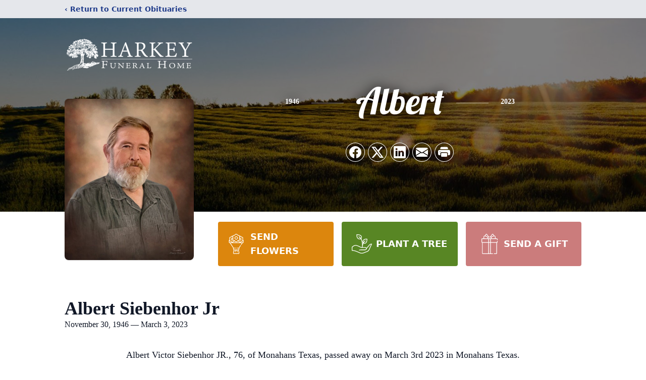

--- FILE ---
content_type: text/html; charset=utf-8
request_url: https://www.google.com/recaptcha/enterprise/anchor?ar=1&k=6LePCtgmAAAAAI1_yaC8AxL9HfVQ_9-8ycFbZdhZ&co=aHR0cHM6Ly93d3cuaGFya2V5ZnVuZXJhbHMuY29tOjQ0Mw..&hl=en&type=image&v=PoyoqOPhxBO7pBk68S4YbpHZ&theme=light&size=invisible&badge=bottomright&anchor-ms=20000&execute-ms=30000&cb=p3wghr4twbmk
body_size: 48714
content:
<!DOCTYPE HTML><html dir="ltr" lang="en"><head><meta http-equiv="Content-Type" content="text/html; charset=UTF-8">
<meta http-equiv="X-UA-Compatible" content="IE=edge">
<title>reCAPTCHA</title>
<style type="text/css">
/* cyrillic-ext */
@font-face {
  font-family: 'Roboto';
  font-style: normal;
  font-weight: 400;
  font-stretch: 100%;
  src: url(//fonts.gstatic.com/s/roboto/v48/KFO7CnqEu92Fr1ME7kSn66aGLdTylUAMa3GUBHMdazTgWw.woff2) format('woff2');
  unicode-range: U+0460-052F, U+1C80-1C8A, U+20B4, U+2DE0-2DFF, U+A640-A69F, U+FE2E-FE2F;
}
/* cyrillic */
@font-face {
  font-family: 'Roboto';
  font-style: normal;
  font-weight: 400;
  font-stretch: 100%;
  src: url(//fonts.gstatic.com/s/roboto/v48/KFO7CnqEu92Fr1ME7kSn66aGLdTylUAMa3iUBHMdazTgWw.woff2) format('woff2');
  unicode-range: U+0301, U+0400-045F, U+0490-0491, U+04B0-04B1, U+2116;
}
/* greek-ext */
@font-face {
  font-family: 'Roboto';
  font-style: normal;
  font-weight: 400;
  font-stretch: 100%;
  src: url(//fonts.gstatic.com/s/roboto/v48/KFO7CnqEu92Fr1ME7kSn66aGLdTylUAMa3CUBHMdazTgWw.woff2) format('woff2');
  unicode-range: U+1F00-1FFF;
}
/* greek */
@font-face {
  font-family: 'Roboto';
  font-style: normal;
  font-weight: 400;
  font-stretch: 100%;
  src: url(//fonts.gstatic.com/s/roboto/v48/KFO7CnqEu92Fr1ME7kSn66aGLdTylUAMa3-UBHMdazTgWw.woff2) format('woff2');
  unicode-range: U+0370-0377, U+037A-037F, U+0384-038A, U+038C, U+038E-03A1, U+03A3-03FF;
}
/* math */
@font-face {
  font-family: 'Roboto';
  font-style: normal;
  font-weight: 400;
  font-stretch: 100%;
  src: url(//fonts.gstatic.com/s/roboto/v48/KFO7CnqEu92Fr1ME7kSn66aGLdTylUAMawCUBHMdazTgWw.woff2) format('woff2');
  unicode-range: U+0302-0303, U+0305, U+0307-0308, U+0310, U+0312, U+0315, U+031A, U+0326-0327, U+032C, U+032F-0330, U+0332-0333, U+0338, U+033A, U+0346, U+034D, U+0391-03A1, U+03A3-03A9, U+03B1-03C9, U+03D1, U+03D5-03D6, U+03F0-03F1, U+03F4-03F5, U+2016-2017, U+2034-2038, U+203C, U+2040, U+2043, U+2047, U+2050, U+2057, U+205F, U+2070-2071, U+2074-208E, U+2090-209C, U+20D0-20DC, U+20E1, U+20E5-20EF, U+2100-2112, U+2114-2115, U+2117-2121, U+2123-214F, U+2190, U+2192, U+2194-21AE, U+21B0-21E5, U+21F1-21F2, U+21F4-2211, U+2213-2214, U+2216-22FF, U+2308-230B, U+2310, U+2319, U+231C-2321, U+2336-237A, U+237C, U+2395, U+239B-23B7, U+23D0, U+23DC-23E1, U+2474-2475, U+25AF, U+25B3, U+25B7, U+25BD, U+25C1, U+25CA, U+25CC, U+25FB, U+266D-266F, U+27C0-27FF, U+2900-2AFF, U+2B0E-2B11, U+2B30-2B4C, U+2BFE, U+3030, U+FF5B, U+FF5D, U+1D400-1D7FF, U+1EE00-1EEFF;
}
/* symbols */
@font-face {
  font-family: 'Roboto';
  font-style: normal;
  font-weight: 400;
  font-stretch: 100%;
  src: url(//fonts.gstatic.com/s/roboto/v48/KFO7CnqEu92Fr1ME7kSn66aGLdTylUAMaxKUBHMdazTgWw.woff2) format('woff2');
  unicode-range: U+0001-000C, U+000E-001F, U+007F-009F, U+20DD-20E0, U+20E2-20E4, U+2150-218F, U+2190, U+2192, U+2194-2199, U+21AF, U+21E6-21F0, U+21F3, U+2218-2219, U+2299, U+22C4-22C6, U+2300-243F, U+2440-244A, U+2460-24FF, U+25A0-27BF, U+2800-28FF, U+2921-2922, U+2981, U+29BF, U+29EB, U+2B00-2BFF, U+4DC0-4DFF, U+FFF9-FFFB, U+10140-1018E, U+10190-1019C, U+101A0, U+101D0-101FD, U+102E0-102FB, U+10E60-10E7E, U+1D2C0-1D2D3, U+1D2E0-1D37F, U+1F000-1F0FF, U+1F100-1F1AD, U+1F1E6-1F1FF, U+1F30D-1F30F, U+1F315, U+1F31C, U+1F31E, U+1F320-1F32C, U+1F336, U+1F378, U+1F37D, U+1F382, U+1F393-1F39F, U+1F3A7-1F3A8, U+1F3AC-1F3AF, U+1F3C2, U+1F3C4-1F3C6, U+1F3CA-1F3CE, U+1F3D4-1F3E0, U+1F3ED, U+1F3F1-1F3F3, U+1F3F5-1F3F7, U+1F408, U+1F415, U+1F41F, U+1F426, U+1F43F, U+1F441-1F442, U+1F444, U+1F446-1F449, U+1F44C-1F44E, U+1F453, U+1F46A, U+1F47D, U+1F4A3, U+1F4B0, U+1F4B3, U+1F4B9, U+1F4BB, U+1F4BF, U+1F4C8-1F4CB, U+1F4D6, U+1F4DA, U+1F4DF, U+1F4E3-1F4E6, U+1F4EA-1F4ED, U+1F4F7, U+1F4F9-1F4FB, U+1F4FD-1F4FE, U+1F503, U+1F507-1F50B, U+1F50D, U+1F512-1F513, U+1F53E-1F54A, U+1F54F-1F5FA, U+1F610, U+1F650-1F67F, U+1F687, U+1F68D, U+1F691, U+1F694, U+1F698, U+1F6AD, U+1F6B2, U+1F6B9-1F6BA, U+1F6BC, U+1F6C6-1F6CF, U+1F6D3-1F6D7, U+1F6E0-1F6EA, U+1F6F0-1F6F3, U+1F6F7-1F6FC, U+1F700-1F7FF, U+1F800-1F80B, U+1F810-1F847, U+1F850-1F859, U+1F860-1F887, U+1F890-1F8AD, U+1F8B0-1F8BB, U+1F8C0-1F8C1, U+1F900-1F90B, U+1F93B, U+1F946, U+1F984, U+1F996, U+1F9E9, U+1FA00-1FA6F, U+1FA70-1FA7C, U+1FA80-1FA89, U+1FA8F-1FAC6, U+1FACE-1FADC, U+1FADF-1FAE9, U+1FAF0-1FAF8, U+1FB00-1FBFF;
}
/* vietnamese */
@font-face {
  font-family: 'Roboto';
  font-style: normal;
  font-weight: 400;
  font-stretch: 100%;
  src: url(//fonts.gstatic.com/s/roboto/v48/KFO7CnqEu92Fr1ME7kSn66aGLdTylUAMa3OUBHMdazTgWw.woff2) format('woff2');
  unicode-range: U+0102-0103, U+0110-0111, U+0128-0129, U+0168-0169, U+01A0-01A1, U+01AF-01B0, U+0300-0301, U+0303-0304, U+0308-0309, U+0323, U+0329, U+1EA0-1EF9, U+20AB;
}
/* latin-ext */
@font-face {
  font-family: 'Roboto';
  font-style: normal;
  font-weight: 400;
  font-stretch: 100%;
  src: url(//fonts.gstatic.com/s/roboto/v48/KFO7CnqEu92Fr1ME7kSn66aGLdTylUAMa3KUBHMdazTgWw.woff2) format('woff2');
  unicode-range: U+0100-02BA, U+02BD-02C5, U+02C7-02CC, U+02CE-02D7, U+02DD-02FF, U+0304, U+0308, U+0329, U+1D00-1DBF, U+1E00-1E9F, U+1EF2-1EFF, U+2020, U+20A0-20AB, U+20AD-20C0, U+2113, U+2C60-2C7F, U+A720-A7FF;
}
/* latin */
@font-face {
  font-family: 'Roboto';
  font-style: normal;
  font-weight: 400;
  font-stretch: 100%;
  src: url(//fonts.gstatic.com/s/roboto/v48/KFO7CnqEu92Fr1ME7kSn66aGLdTylUAMa3yUBHMdazQ.woff2) format('woff2');
  unicode-range: U+0000-00FF, U+0131, U+0152-0153, U+02BB-02BC, U+02C6, U+02DA, U+02DC, U+0304, U+0308, U+0329, U+2000-206F, U+20AC, U+2122, U+2191, U+2193, U+2212, U+2215, U+FEFF, U+FFFD;
}
/* cyrillic-ext */
@font-face {
  font-family: 'Roboto';
  font-style: normal;
  font-weight: 500;
  font-stretch: 100%;
  src: url(//fonts.gstatic.com/s/roboto/v48/KFO7CnqEu92Fr1ME7kSn66aGLdTylUAMa3GUBHMdazTgWw.woff2) format('woff2');
  unicode-range: U+0460-052F, U+1C80-1C8A, U+20B4, U+2DE0-2DFF, U+A640-A69F, U+FE2E-FE2F;
}
/* cyrillic */
@font-face {
  font-family: 'Roboto';
  font-style: normal;
  font-weight: 500;
  font-stretch: 100%;
  src: url(//fonts.gstatic.com/s/roboto/v48/KFO7CnqEu92Fr1ME7kSn66aGLdTylUAMa3iUBHMdazTgWw.woff2) format('woff2');
  unicode-range: U+0301, U+0400-045F, U+0490-0491, U+04B0-04B1, U+2116;
}
/* greek-ext */
@font-face {
  font-family: 'Roboto';
  font-style: normal;
  font-weight: 500;
  font-stretch: 100%;
  src: url(//fonts.gstatic.com/s/roboto/v48/KFO7CnqEu92Fr1ME7kSn66aGLdTylUAMa3CUBHMdazTgWw.woff2) format('woff2');
  unicode-range: U+1F00-1FFF;
}
/* greek */
@font-face {
  font-family: 'Roboto';
  font-style: normal;
  font-weight: 500;
  font-stretch: 100%;
  src: url(//fonts.gstatic.com/s/roboto/v48/KFO7CnqEu92Fr1ME7kSn66aGLdTylUAMa3-UBHMdazTgWw.woff2) format('woff2');
  unicode-range: U+0370-0377, U+037A-037F, U+0384-038A, U+038C, U+038E-03A1, U+03A3-03FF;
}
/* math */
@font-face {
  font-family: 'Roboto';
  font-style: normal;
  font-weight: 500;
  font-stretch: 100%;
  src: url(//fonts.gstatic.com/s/roboto/v48/KFO7CnqEu92Fr1ME7kSn66aGLdTylUAMawCUBHMdazTgWw.woff2) format('woff2');
  unicode-range: U+0302-0303, U+0305, U+0307-0308, U+0310, U+0312, U+0315, U+031A, U+0326-0327, U+032C, U+032F-0330, U+0332-0333, U+0338, U+033A, U+0346, U+034D, U+0391-03A1, U+03A3-03A9, U+03B1-03C9, U+03D1, U+03D5-03D6, U+03F0-03F1, U+03F4-03F5, U+2016-2017, U+2034-2038, U+203C, U+2040, U+2043, U+2047, U+2050, U+2057, U+205F, U+2070-2071, U+2074-208E, U+2090-209C, U+20D0-20DC, U+20E1, U+20E5-20EF, U+2100-2112, U+2114-2115, U+2117-2121, U+2123-214F, U+2190, U+2192, U+2194-21AE, U+21B0-21E5, U+21F1-21F2, U+21F4-2211, U+2213-2214, U+2216-22FF, U+2308-230B, U+2310, U+2319, U+231C-2321, U+2336-237A, U+237C, U+2395, U+239B-23B7, U+23D0, U+23DC-23E1, U+2474-2475, U+25AF, U+25B3, U+25B7, U+25BD, U+25C1, U+25CA, U+25CC, U+25FB, U+266D-266F, U+27C0-27FF, U+2900-2AFF, U+2B0E-2B11, U+2B30-2B4C, U+2BFE, U+3030, U+FF5B, U+FF5D, U+1D400-1D7FF, U+1EE00-1EEFF;
}
/* symbols */
@font-face {
  font-family: 'Roboto';
  font-style: normal;
  font-weight: 500;
  font-stretch: 100%;
  src: url(//fonts.gstatic.com/s/roboto/v48/KFO7CnqEu92Fr1ME7kSn66aGLdTylUAMaxKUBHMdazTgWw.woff2) format('woff2');
  unicode-range: U+0001-000C, U+000E-001F, U+007F-009F, U+20DD-20E0, U+20E2-20E4, U+2150-218F, U+2190, U+2192, U+2194-2199, U+21AF, U+21E6-21F0, U+21F3, U+2218-2219, U+2299, U+22C4-22C6, U+2300-243F, U+2440-244A, U+2460-24FF, U+25A0-27BF, U+2800-28FF, U+2921-2922, U+2981, U+29BF, U+29EB, U+2B00-2BFF, U+4DC0-4DFF, U+FFF9-FFFB, U+10140-1018E, U+10190-1019C, U+101A0, U+101D0-101FD, U+102E0-102FB, U+10E60-10E7E, U+1D2C0-1D2D3, U+1D2E0-1D37F, U+1F000-1F0FF, U+1F100-1F1AD, U+1F1E6-1F1FF, U+1F30D-1F30F, U+1F315, U+1F31C, U+1F31E, U+1F320-1F32C, U+1F336, U+1F378, U+1F37D, U+1F382, U+1F393-1F39F, U+1F3A7-1F3A8, U+1F3AC-1F3AF, U+1F3C2, U+1F3C4-1F3C6, U+1F3CA-1F3CE, U+1F3D4-1F3E0, U+1F3ED, U+1F3F1-1F3F3, U+1F3F5-1F3F7, U+1F408, U+1F415, U+1F41F, U+1F426, U+1F43F, U+1F441-1F442, U+1F444, U+1F446-1F449, U+1F44C-1F44E, U+1F453, U+1F46A, U+1F47D, U+1F4A3, U+1F4B0, U+1F4B3, U+1F4B9, U+1F4BB, U+1F4BF, U+1F4C8-1F4CB, U+1F4D6, U+1F4DA, U+1F4DF, U+1F4E3-1F4E6, U+1F4EA-1F4ED, U+1F4F7, U+1F4F9-1F4FB, U+1F4FD-1F4FE, U+1F503, U+1F507-1F50B, U+1F50D, U+1F512-1F513, U+1F53E-1F54A, U+1F54F-1F5FA, U+1F610, U+1F650-1F67F, U+1F687, U+1F68D, U+1F691, U+1F694, U+1F698, U+1F6AD, U+1F6B2, U+1F6B9-1F6BA, U+1F6BC, U+1F6C6-1F6CF, U+1F6D3-1F6D7, U+1F6E0-1F6EA, U+1F6F0-1F6F3, U+1F6F7-1F6FC, U+1F700-1F7FF, U+1F800-1F80B, U+1F810-1F847, U+1F850-1F859, U+1F860-1F887, U+1F890-1F8AD, U+1F8B0-1F8BB, U+1F8C0-1F8C1, U+1F900-1F90B, U+1F93B, U+1F946, U+1F984, U+1F996, U+1F9E9, U+1FA00-1FA6F, U+1FA70-1FA7C, U+1FA80-1FA89, U+1FA8F-1FAC6, U+1FACE-1FADC, U+1FADF-1FAE9, U+1FAF0-1FAF8, U+1FB00-1FBFF;
}
/* vietnamese */
@font-face {
  font-family: 'Roboto';
  font-style: normal;
  font-weight: 500;
  font-stretch: 100%;
  src: url(//fonts.gstatic.com/s/roboto/v48/KFO7CnqEu92Fr1ME7kSn66aGLdTylUAMa3OUBHMdazTgWw.woff2) format('woff2');
  unicode-range: U+0102-0103, U+0110-0111, U+0128-0129, U+0168-0169, U+01A0-01A1, U+01AF-01B0, U+0300-0301, U+0303-0304, U+0308-0309, U+0323, U+0329, U+1EA0-1EF9, U+20AB;
}
/* latin-ext */
@font-face {
  font-family: 'Roboto';
  font-style: normal;
  font-weight: 500;
  font-stretch: 100%;
  src: url(//fonts.gstatic.com/s/roboto/v48/KFO7CnqEu92Fr1ME7kSn66aGLdTylUAMa3KUBHMdazTgWw.woff2) format('woff2');
  unicode-range: U+0100-02BA, U+02BD-02C5, U+02C7-02CC, U+02CE-02D7, U+02DD-02FF, U+0304, U+0308, U+0329, U+1D00-1DBF, U+1E00-1E9F, U+1EF2-1EFF, U+2020, U+20A0-20AB, U+20AD-20C0, U+2113, U+2C60-2C7F, U+A720-A7FF;
}
/* latin */
@font-face {
  font-family: 'Roboto';
  font-style: normal;
  font-weight: 500;
  font-stretch: 100%;
  src: url(//fonts.gstatic.com/s/roboto/v48/KFO7CnqEu92Fr1ME7kSn66aGLdTylUAMa3yUBHMdazQ.woff2) format('woff2');
  unicode-range: U+0000-00FF, U+0131, U+0152-0153, U+02BB-02BC, U+02C6, U+02DA, U+02DC, U+0304, U+0308, U+0329, U+2000-206F, U+20AC, U+2122, U+2191, U+2193, U+2212, U+2215, U+FEFF, U+FFFD;
}
/* cyrillic-ext */
@font-face {
  font-family: 'Roboto';
  font-style: normal;
  font-weight: 900;
  font-stretch: 100%;
  src: url(//fonts.gstatic.com/s/roboto/v48/KFO7CnqEu92Fr1ME7kSn66aGLdTylUAMa3GUBHMdazTgWw.woff2) format('woff2');
  unicode-range: U+0460-052F, U+1C80-1C8A, U+20B4, U+2DE0-2DFF, U+A640-A69F, U+FE2E-FE2F;
}
/* cyrillic */
@font-face {
  font-family: 'Roboto';
  font-style: normal;
  font-weight: 900;
  font-stretch: 100%;
  src: url(//fonts.gstatic.com/s/roboto/v48/KFO7CnqEu92Fr1ME7kSn66aGLdTylUAMa3iUBHMdazTgWw.woff2) format('woff2');
  unicode-range: U+0301, U+0400-045F, U+0490-0491, U+04B0-04B1, U+2116;
}
/* greek-ext */
@font-face {
  font-family: 'Roboto';
  font-style: normal;
  font-weight: 900;
  font-stretch: 100%;
  src: url(//fonts.gstatic.com/s/roboto/v48/KFO7CnqEu92Fr1ME7kSn66aGLdTylUAMa3CUBHMdazTgWw.woff2) format('woff2');
  unicode-range: U+1F00-1FFF;
}
/* greek */
@font-face {
  font-family: 'Roboto';
  font-style: normal;
  font-weight: 900;
  font-stretch: 100%;
  src: url(//fonts.gstatic.com/s/roboto/v48/KFO7CnqEu92Fr1ME7kSn66aGLdTylUAMa3-UBHMdazTgWw.woff2) format('woff2');
  unicode-range: U+0370-0377, U+037A-037F, U+0384-038A, U+038C, U+038E-03A1, U+03A3-03FF;
}
/* math */
@font-face {
  font-family: 'Roboto';
  font-style: normal;
  font-weight: 900;
  font-stretch: 100%;
  src: url(//fonts.gstatic.com/s/roboto/v48/KFO7CnqEu92Fr1ME7kSn66aGLdTylUAMawCUBHMdazTgWw.woff2) format('woff2');
  unicode-range: U+0302-0303, U+0305, U+0307-0308, U+0310, U+0312, U+0315, U+031A, U+0326-0327, U+032C, U+032F-0330, U+0332-0333, U+0338, U+033A, U+0346, U+034D, U+0391-03A1, U+03A3-03A9, U+03B1-03C9, U+03D1, U+03D5-03D6, U+03F0-03F1, U+03F4-03F5, U+2016-2017, U+2034-2038, U+203C, U+2040, U+2043, U+2047, U+2050, U+2057, U+205F, U+2070-2071, U+2074-208E, U+2090-209C, U+20D0-20DC, U+20E1, U+20E5-20EF, U+2100-2112, U+2114-2115, U+2117-2121, U+2123-214F, U+2190, U+2192, U+2194-21AE, U+21B0-21E5, U+21F1-21F2, U+21F4-2211, U+2213-2214, U+2216-22FF, U+2308-230B, U+2310, U+2319, U+231C-2321, U+2336-237A, U+237C, U+2395, U+239B-23B7, U+23D0, U+23DC-23E1, U+2474-2475, U+25AF, U+25B3, U+25B7, U+25BD, U+25C1, U+25CA, U+25CC, U+25FB, U+266D-266F, U+27C0-27FF, U+2900-2AFF, U+2B0E-2B11, U+2B30-2B4C, U+2BFE, U+3030, U+FF5B, U+FF5D, U+1D400-1D7FF, U+1EE00-1EEFF;
}
/* symbols */
@font-face {
  font-family: 'Roboto';
  font-style: normal;
  font-weight: 900;
  font-stretch: 100%;
  src: url(//fonts.gstatic.com/s/roboto/v48/KFO7CnqEu92Fr1ME7kSn66aGLdTylUAMaxKUBHMdazTgWw.woff2) format('woff2');
  unicode-range: U+0001-000C, U+000E-001F, U+007F-009F, U+20DD-20E0, U+20E2-20E4, U+2150-218F, U+2190, U+2192, U+2194-2199, U+21AF, U+21E6-21F0, U+21F3, U+2218-2219, U+2299, U+22C4-22C6, U+2300-243F, U+2440-244A, U+2460-24FF, U+25A0-27BF, U+2800-28FF, U+2921-2922, U+2981, U+29BF, U+29EB, U+2B00-2BFF, U+4DC0-4DFF, U+FFF9-FFFB, U+10140-1018E, U+10190-1019C, U+101A0, U+101D0-101FD, U+102E0-102FB, U+10E60-10E7E, U+1D2C0-1D2D3, U+1D2E0-1D37F, U+1F000-1F0FF, U+1F100-1F1AD, U+1F1E6-1F1FF, U+1F30D-1F30F, U+1F315, U+1F31C, U+1F31E, U+1F320-1F32C, U+1F336, U+1F378, U+1F37D, U+1F382, U+1F393-1F39F, U+1F3A7-1F3A8, U+1F3AC-1F3AF, U+1F3C2, U+1F3C4-1F3C6, U+1F3CA-1F3CE, U+1F3D4-1F3E0, U+1F3ED, U+1F3F1-1F3F3, U+1F3F5-1F3F7, U+1F408, U+1F415, U+1F41F, U+1F426, U+1F43F, U+1F441-1F442, U+1F444, U+1F446-1F449, U+1F44C-1F44E, U+1F453, U+1F46A, U+1F47D, U+1F4A3, U+1F4B0, U+1F4B3, U+1F4B9, U+1F4BB, U+1F4BF, U+1F4C8-1F4CB, U+1F4D6, U+1F4DA, U+1F4DF, U+1F4E3-1F4E6, U+1F4EA-1F4ED, U+1F4F7, U+1F4F9-1F4FB, U+1F4FD-1F4FE, U+1F503, U+1F507-1F50B, U+1F50D, U+1F512-1F513, U+1F53E-1F54A, U+1F54F-1F5FA, U+1F610, U+1F650-1F67F, U+1F687, U+1F68D, U+1F691, U+1F694, U+1F698, U+1F6AD, U+1F6B2, U+1F6B9-1F6BA, U+1F6BC, U+1F6C6-1F6CF, U+1F6D3-1F6D7, U+1F6E0-1F6EA, U+1F6F0-1F6F3, U+1F6F7-1F6FC, U+1F700-1F7FF, U+1F800-1F80B, U+1F810-1F847, U+1F850-1F859, U+1F860-1F887, U+1F890-1F8AD, U+1F8B0-1F8BB, U+1F8C0-1F8C1, U+1F900-1F90B, U+1F93B, U+1F946, U+1F984, U+1F996, U+1F9E9, U+1FA00-1FA6F, U+1FA70-1FA7C, U+1FA80-1FA89, U+1FA8F-1FAC6, U+1FACE-1FADC, U+1FADF-1FAE9, U+1FAF0-1FAF8, U+1FB00-1FBFF;
}
/* vietnamese */
@font-face {
  font-family: 'Roboto';
  font-style: normal;
  font-weight: 900;
  font-stretch: 100%;
  src: url(//fonts.gstatic.com/s/roboto/v48/KFO7CnqEu92Fr1ME7kSn66aGLdTylUAMa3OUBHMdazTgWw.woff2) format('woff2');
  unicode-range: U+0102-0103, U+0110-0111, U+0128-0129, U+0168-0169, U+01A0-01A1, U+01AF-01B0, U+0300-0301, U+0303-0304, U+0308-0309, U+0323, U+0329, U+1EA0-1EF9, U+20AB;
}
/* latin-ext */
@font-face {
  font-family: 'Roboto';
  font-style: normal;
  font-weight: 900;
  font-stretch: 100%;
  src: url(//fonts.gstatic.com/s/roboto/v48/KFO7CnqEu92Fr1ME7kSn66aGLdTylUAMa3KUBHMdazTgWw.woff2) format('woff2');
  unicode-range: U+0100-02BA, U+02BD-02C5, U+02C7-02CC, U+02CE-02D7, U+02DD-02FF, U+0304, U+0308, U+0329, U+1D00-1DBF, U+1E00-1E9F, U+1EF2-1EFF, U+2020, U+20A0-20AB, U+20AD-20C0, U+2113, U+2C60-2C7F, U+A720-A7FF;
}
/* latin */
@font-face {
  font-family: 'Roboto';
  font-style: normal;
  font-weight: 900;
  font-stretch: 100%;
  src: url(//fonts.gstatic.com/s/roboto/v48/KFO7CnqEu92Fr1ME7kSn66aGLdTylUAMa3yUBHMdazQ.woff2) format('woff2');
  unicode-range: U+0000-00FF, U+0131, U+0152-0153, U+02BB-02BC, U+02C6, U+02DA, U+02DC, U+0304, U+0308, U+0329, U+2000-206F, U+20AC, U+2122, U+2191, U+2193, U+2212, U+2215, U+FEFF, U+FFFD;
}

</style>
<link rel="stylesheet" type="text/css" href="https://www.gstatic.com/recaptcha/releases/PoyoqOPhxBO7pBk68S4YbpHZ/styles__ltr.css">
<script nonce="Dnlqob2o_z9CDH-rNtrchw" type="text/javascript">window['__recaptcha_api'] = 'https://www.google.com/recaptcha/enterprise/';</script>
<script type="text/javascript" src="https://www.gstatic.com/recaptcha/releases/PoyoqOPhxBO7pBk68S4YbpHZ/recaptcha__en.js" nonce="Dnlqob2o_z9CDH-rNtrchw">
      
    </script></head>
<body><div id="rc-anchor-alert" class="rc-anchor-alert"></div>
<input type="hidden" id="recaptcha-token" value="[base64]">
<script type="text/javascript" nonce="Dnlqob2o_z9CDH-rNtrchw">
      recaptcha.anchor.Main.init("[\x22ainput\x22,[\x22bgdata\x22,\x22\x22,\[base64]/[base64]/[base64]/bmV3IHJbeF0oY1swXSk6RT09Mj9uZXcgclt4XShjWzBdLGNbMV0pOkU9PTM/bmV3IHJbeF0oY1swXSxjWzFdLGNbMl0pOkU9PTQ/[base64]/[base64]/[base64]/[base64]/[base64]/[base64]/[base64]/[base64]\x22,\[base64]\\u003d\\u003d\x22,\x22w4DDjMKKFMK7wrzCjMKJwqVEw55EYsKSEmrDv8OCUcO3w7zDqwnChcOBwpciCsO7LirCgsOSMHhwKcOsw7rCiQnDg8OEFH0ywofDqlDCpcOIwqzDlMOlYQbDrsKXwqDCrE7CqkIMw4DDscK3wqoBw5MKwrzCgMKJwqbDvX/DmsKNwonDt2Jlwrhtw681w4nDj8KBXsKRw6sAPMOcWsK0TB/[base64]/CgMORFHwGw480Uy9OQsKuwpTCglRzAcOSw6jCvMK4wqXDpgXCtMOPw4HDhMOzV8OywpXDkMOXKsKOwo7DlcOjw5ATfcOxwrwnw5TCkDx4woocw4sowrQhSC/CiSNbw4w6cMOPSMO7Y8KFw5B0DcKMYsKrw5rCg8OlRcKdw6XClDopfh/CuGnDiz3CjsKFwpFuwrk2wpEcKcKpwqJ8w5hTHW7CocOgwrPClMOKwofDm8O7wqvDmWTCpsKRw5Vcw5Akw67DmGnChynCgBUedcO2w7Rpw7DDmizDo3LCkQ4RNUzDrUTDs3Quw7kaVXvCtsOrw7/[base64]/DoEVrHcK6SlbCosKRwqk/UzHDpjfCiDBUwrHDhMKUacOHw7ppw7rCisKYCWogKcONw7bCusKDf8OLZzfDl1U1TMKAw5/CnhpBw64iwp06R0PDtsOiRB3DqHRiecOgw7geZnPCtUnDiMK0w5nDlh3CiMKsw5pGwp/DvBZhC0gJNV5+w4Mzw5rChADCmzfDnVBow5RYNmIHKwbDlcOJJsOsw64HJRhaWD/Dg8KuTHt5TmwsfMOZXMKyMyJ2WRLCpsO/Q8K9PHFrfARuXjIUwrnDvy9xPMKLwrDCoSHCkBZUw40HwrMaJmMcw6jCs1zCjV7Du8O7woprw6ItUcOmw58qwrnCksKDGV3Ds8OZdMKLD8Kiw6DDgcOhw6XCkDrDlRgjIx/[base64]/[base64]/DmcKPERknwphOaWjDglrCtHrCri3DqwTDm8OnXxMlw77DsS3DslB2WR3CsMK/S8OCwq/[base64]/Cu1LCtSo8wpPDjzHCmsOieXXCv8KBeWrCh8KoH3piw4fDgMO5wobDjcOYHH8rRMKjw4Z4CXtXwpEYCcKRXsKVw6RZWsKjAg4PYsOVAsK2w6DCuMOww6MgRMKBDi/[base64]/[base64]/[base64]/Dq8ORGx3Dm2ktwq15OsKtwowfw7BZMsK1IcK4KRpJaj4aw7tpwpnDhiTCnX8Vw77DhcONYSJlT8ObwovDklAmw7JAI8O/w5nCgsOJwoLCmm/CtlVIV0ckWcKzRsKaUcOUa8KuwpNiw7Fxw4UIb8Onw61UYsOqQGlec8OZwoktwq3CmlBtcQEVw4lTw6vCumpxwpHDo8OpSgY0OsKYE3/[base64]/w7FMw5TDpcKnwq9lSU7DpgrDtcOxThfDrsOlAQ7Cs8K/woRedGIuYCQUw51PbcKWKDpvECVEI8O1GsOow7A1anrDmEw1w6cbwr5nw6/CglfCt8OFdXs2WcKhEX9AZFfDvFR1IMKSw6ooQsK8cXrCvzE3Jj7DjMOgw6/DpcKSw5zCjHvDl8KLJkXCsMO5w4PDh8KWw7RsCVY6w68dIMKDwpVCw6kxdMKuLTbCvMOhw6/DhMOFwq3DlhZNw7YjJcK7w4LDrzHCtMOWEMO0w7FIw7M8w6V7wq1DbXzDuWQvw7slS8O+w6BiYcKVbsOAbRQewo/CqynCmWDDnHPDvXvDlDHCmFJzDjrCsQjDnRQBE8Ovwr4rw5V/wqQ8w5Z9wptVO8OjNhLCiG1GCsKRw6tyXhcAwoYHMcK0w7pRw4nCjcOMwo5qJ8OFwqksP8KjwofDvcKZw6/[base64]/JMO0w4jCucOzw7DCvcKTABYtwr7DnwxWN8OOwpLCplpsSyfDhMOMw50Qw6PCmGpINsOqwo/[base64]/CiThdesK8KsOWw5kCW8OkM2hqwo0gX8Otw7F9w7kVw5nChkEPw7PDsMKAw77CucOpDmcCCcKrLw/[base64]/wp7CqQl8w5TCgMOGwppVwrPClTvCrljCjcKEaMKnAMOXw5EFwrJywqjCjsKmXF5hRxDCiMKFw5V4w7jChDkYw5lVMcKwwr7DqsKUNMKgwqvDgcKDw40Iw7BaJFV7wrUDfj/DlnHDtcOFOmvCnUbDlRUcO8Ofwq7Cokgwwr/CjsO6D152w7XDjMOGeMKXB2vDlh7CmjNRwqwMR27CisOnw4JOZ3rDoEHDpcOUHR/Dj8KiUUUsUMKQay5lwrTDmcKEWmsSw7pUTipJw6gzCz/DscKNwqYHJMOGw5jCrMOBAA7Dk8K8w6zDqkjDhMO4w59mw7AQOi7CgcK2J8OOazjCqcKdP1/CkcOxwrx2Uz4Qw4c7CWN1bcKgwodDwoTCv8Oiw7V2FxPCgnomwqBgw5ACwosUwr0Mwo3CqMKrw4UqccORNzDDhcOqwrlywqfCnWvCncKzwqR5ZkYRw5TDg8KwwoAXEhcNw7HCtUrDo8O4TsOfwrnCnUVbwphmw48ewqvCl8Omw7VGTE/[base64]/EUR4ZMKnF2RgJiclLMK/YcKNWcOVWcOkwpstw7Jjwo1Lwrszw7pjWDIORkl8woVJZAzDgMOMw6BIwo3DuC/[base64]/w6XDl8OJw7jCrToJwptUcTMDwp93w4HCmjdbwoVOI8KawoPCosOpw4E6w7NrGMOGwqzDm8KQNcOiw5zDun/DhhXCt8OFwo3DoioyKC0cwoHDlHrCtcKwFj3CgH5Ww57DkSrCoWsww4VVwoLDtsKgwphIwq7CsA/DsMOVwrkyUyc/wrMiCsKWw7HCiUnDq2fCsBjClMOOw7hDwonDssKlwpvDryNLSsOiwoXDkMKBwpIcMmzDtcOswrMxfcKlw4HCpMO5w7/Do8KEw5vDrz3CnMKDwqN3w4pewoEcUsOoDsKQw75bcsKqwpPDicKww5oJYEAXeh3CqE3CkFfCkXrCnG4idcKmVsOgPMKYcA1Ww7QSIA7CrivCmsOYI8KMwqvDs1xnw6QTHMO1RMK6wogKD8KFfcKYRip9w7gFZD5pD8Olw6HDkEnCiC1KwqnDlcK2UcKZw5LCgn/[base64]/wp1Kw6zCmcO4QcOrwrJUwoNPwrjCrX7Dm8ONa17Dp8O4w7fDusOVdMKDw6F0wpQAfEEgLzNaHH/DoXJ5wpECw7HDkcO3w5nDl8K4csOUw61Rc8KoXsOlwp7CglsGGizCoHvDhn/Dk8KlwovCmsOZwpVxw6oFZl7DkC3CpUnCtAzDs8Onw7loCcK4wqFLS8KpLMONKsORwoLCvMKTw6d7w7BOwpzDp2g/w5YPwo/DkTFcXMO0esOzw5bDv8OlcBQYwoPDphAQfz1BYDfDqcKLC8O5cnchBcOYX8KHw7DDrsOYw43DvMK2ZW/DmMONXsO1w4bDo8OhfnTDkW0Ew63Do8OSaSnCgcOqwqLDhlHDicOnUMOcUcOwc8K4w4LCmMOoBsKawolzw7JcOsKqw4ptwq0cbQ81wp1jw5bCicOewo1Tw5/[base64]/DmlzDmsK8KUHCpMK3w5xaeMK1MS5rJyzDmmc2wq53GQHCh2zDqcOtw78HwqNfw5lFPcOAwq4jC8O9wpUzSiAVw5TDuMO4AsOvZzkfwqFHXsKzwpJOOBpAw6DDhsOsw6k/UjrCqcOVBMKCwpDCm8KUw6LDszzCscKLKA/DnGjCrTHDrTxqKMKBwofChSjCumU/QgrCtDw4w5TDhsKXfAUbw6Nkw4wGw7zDjMKKw5IDwo9xwojDiMKefsOpccKxF8KKwpbCm8KfwqUEU8OBXUN5wprDtMKIRwZmIV04QmhNwqHCqGUuH1gDTnvDhBHDkgvClk4Rwq3CvgMOw4vCrSrCk8OdwqYfeRceJcKoO2TDmMKxwo8AWQ/Cp30pw4PDj8KDdsOzOA/Dkg4Ow5sLwok7NMK5JcOUw7zCs8OIwp9MECFfQ2fDjxzCvhzDqsOgw7sGTcKnwo7Dh3YyNU3DvUDDpMK5w7/DpCk0w6vCmMKGD8OQN04Xw6vClkEOwqFifcOswq/ChkjCjcK7wrV6GMO7w6/ClhvDhynDgMKvKDJEwrwQNDVwScKBwr0GNgzCvsOswq8Ww47Dk8KsFx0hwrJiwonDn8KwbEh0bsKHemlEwrsMw6vDiQ4AEsKiw7MPDm9GJSlMJmcVw6s9U8OiMMO1WyjCmcOPRU/DhEPCusKQTsO4ElclTsOZw7ZIQMOKKQLDg8OoBcKHw4ZIwpwzB1vDv8OcScOiQF/CpcKEw6gpw4sBw57CiMOiw4B/TkQFRcKpw7A6OsO7woVIwp5+wrx2CcKBdkDCisObAcKdY8OyIT/ChsOMwp/Cs8OVZlRkw5TDg3wrCi3Dn2fDlCsCw4rDhCjCkSo9cXvCi0hlwoHDk8OXw57DqA52w5TDu8Ovw53CuSAPF8KGwolowqNDH8OAGQbChcOpFcK+F3rCuMObwoMEwqFUPsKbwo/DlxkKw6nDssOOCAbChwMzw6Vnw4fDncOnw7MYwoPCjl4Gw4ILw4QQSVPCi8OgAMOrOsOoa8KefMK4E2BwcwYCTWrDuMK4w5HCqyEOwr5lwrvDq8OscMKbwpnDs3FCwrR9U2bDjCPDmVgDw7IgDQ/[base64]/[base64]/RADDpsKqw47CsGxuwpcjwpTDjC3CiMOTOMKhwpHCh8Khw5HCkH7CgMK3wr5rAnXDkcKZwoXDuzNKw7JwJwTCmXlvaMOuw7HDjlpXw7d1IVfDmMKjdnplbGEkw5TCucOufnHDoCEjwp4gw6DCm8OcQ8KJKMKrw6JQw4l/NMK/[base64]/Cpwdbw40Mw4YzY03CvcOuwr7DssO9CsKHQzzCk8ONRwMKw5waHzbCjAfCsVdOGcOCUwfDiUDCpcOXwpvCusKaKjcTwpHCrMKqwpoNw5x3w5XDphDCnsKAw5J/[base64]/CgMORcMOnw4nDvMKZw5PCglkvwoPCiW4yDH/CtCrDuFDCvsKEUhTCl8OINRdPwqTCm8KCwroySsKow709w50vwqA1JylscMKMwq1WwoTCnGTDpcKMJi/CqizDmMKOwp9RQE5BGT/Cl8OiLcKCZcKPdcODw6MSwqTDsMOEfMORw5poOcOOPXjDkWRcw6bCjsKCw6IRw4DDvMKVwrUuU8K4S8KoCcKCScOmJwTDvg4fwqBwwqrDkyhkwonCs8K7woLCsglLcMOhw59IXE90w6d5w58LPMK5esOVw4/DrC1qWcOFWj3DlBJMw4VObU/CocKhw7EhwoXCgMK3PAQswpIAKhBTw7UBNsOiwrU0KMOMwpPDtlt0wofDhsODw5sHZDFPMcOqbRVAw4JeLMKaw4TCpsKtw4AJwojDjG5rwp5KwrB/Vj5cE8OJDn7Dgy3CpcOrw5Urw7lxwo5EfFElAcOkBV7CscKZcsKqeE8MHmnDriVwwoXDo2VBLsK3w5ZGwr5tw4FvwosfZhtRWMOBF8O8woJIw7lOw7TDi8OgGMKLwpMdMiw3FcKZwrtlVT8aQkMKwrDDuMKOTMKiKsKaCGnCpn/[base64]/wqpiw4lCZ8KoTMO9wqbDgm5/C8Oxw5vDvcO7MHFtw6PCiA3Cs3HCrULDpMKdJlVLK8OqF8O1w55PwqHCoi3CksK7w7LCksOcwo4GZXAfVMOxcwvCqMOIAg4cw70nwo/DqsO8w77CpMOSw4HCty5Zw4rCvcKlwpRxwr7DhSNtwr3DusO3w4lSwpYjDcK8NcOzw4LDq2hBRQlZwp7Dg8Kdwp/Dtn3CvlbDtQTCmGPCiTTDr1YuwpQmdBvCscKtw6zCiMKqwptZExnCpcKew7fDnXhWAsKqw6/CpDJ4wr9qIXA2wp9gAGbDhyw/wq1RHwlCw57CgmA9w6tgF8KCLUfDrH3ChMOLw57DlcKCKsKwwpU7wp/Do8KUwrknGsO8wqbCjcONGsKoJSvDkcONMjjDtlBHH8KTwp3Ch8OkbcKJd8K+wqnCmV3DgxjDql7ChR3CmMOxHh8iw68xw4TDjMK9L3HDi3PCsTg2wqPCksK3MsK/wrdKw6ZxwqLCtsOTS8OIA0fDlsK8w5jDmCfCjTLDrMKUw79FLMOmGnAxSsK+NcKjAsKTG1VxGMOvw4MzCiLDl8KiZcOHwowew64wen1mw4JAw4vDnsK/csOUwq8Vw7fDn8KowoHDiRonW8Kgw7fDpF/DmsKaw7QRwoRqwpLCuMO9w4nCvghMw5VnwqZzw4XCgx3DkWV5SGMHIcKJwqArTsOgw6vDiWDDkcOEw65nW8O6SV/CksKEJzYZYAEMwqVawr1hdUTDhcOKZ0jDksKiCkFiwr1CFMOSw4LCrDvCoX/CjzTDocK6w57CpMKhYMKnTH/Dl1ZUw6NvS8O4wrJuwrAlMMOuP0fDvcK9asKqw4fDhMKFAEcyFMOiwrHDrkovwqvCjUfDnMOXBMO3PDbDqRbDkBnCqMO5CHzDrwAtwq1QD0IKE8OSw7pCLcKpw7vCsk/CmmjCt8KFw5LDoXFdw7HDrw5bN8OawpTDhg7Chz9Tw7fCkRsDwp/Ch8KeQcOSdMKNw6PChll1VRPDqEBzwpFFWF7CtD4Two3CiMKGREMewpxZwpprwqQIw5oIM8OMeMOTwrVmwoEqXnTDuEIuBcOBwrHCvix4w4Yowr3DsMO2BsKpP8O5AU4uwro4woLCocOmZMKVAmBwYsOsJT3Dh2/[base64]/Di8OSwpHDsHfDl8KSw5ULw4ZGwrwLwqAAY0jCrMOkPcKpMcO7C8KtWcK/wpAuw5YATD4AREs1w53DrWDDjHsAwqjCrcOwTxoGPirDusKrGwFWGsKRFwvCgsKtGQ4Nwptlwp3Dh8ObUGnCojbDg8K+woTChsK5fTjDnFPDjVLDhcOcHm/CiR1cE0vCkwgWwpTCucOFB07DvQIOw43CicKrw6zCkMKLS39IJhc9L8K6wpAnEcOPGVpfw70Yw4XCjxLCgMOaw6xYaGFBwqBMw4FYw7PDowrCrsOmw4wIwrcjw5jDqHBAFkHDtx/Co01VOCMefMK0woZEVMKQwprCjcKrMMOSwqTCj8O+HyYIBXLCk8Obw5c/Xy7Dlxw6DxgmPcKNFADCgcO2w7w/QT8bfgzDocKDFMKtNMK2wrPCg8OTO1PDu07DnhAvw6nDqcKCfGTCnycgYSDDvzgyw48GTsO+IhfCrgfDoMK+EH1zNXvCiCAow7ERPnd3wplXwpkObUTDhcOawq/CsVApbsONF8KoUsOje0AVC8KDKcKVw7oMwp7CrzBgO0zDv2F8dcKID30iJygQQnIdOknDpFnDmTfDj1slwpAyw4JNc8KkMlwSAMKRw77ClcKMwo/Cs39Ww4kaTMOufsODS3PCqVhEwq9xI3DCqwXCncO3w57CiVVzRDfDnCtIcMO4wphiHH1LbGVyaGJsM27CjE3CiMK0ECjDjw3Dh0DCrRrDsCfDgjjCuAXDncOoEcKzMmDDj8OpdWM2GBR8e2PCoWcXZzZRZcKgw73Du8ODSMO0Z8OENMONJGsNUSxjwpXCksKzDkp1wo/DmHnCjMK9w5vDvkjDpxxGw7lvwo8IH8KEwqPDgFsJwojDv2TCgcOfK8OAw7FlNMK/USRBC8Kuw7hMwq/DiVXDvsOPw53Dk8K3wpEZw4vCuHHDr8KcGcKXw4TCq8OwwrbCrCnCgARgN2HCkiU0w445w7/CqR3DjsK+w7LDhDUAOcKjw7XDk8OuLsO2wr4Fw7PDmMOWw6zDoMOKwqjDlsOuLxg5aRwcw5dNAsO/BsK8cCZ8Zh18w5LCgsOQwpM5wp7Dpy0RwrUpwqDCmXbCp1J7wrHDnCbCuMKOYi1RTRLCkMKzUsOFw7czesO6w7bCnDjCmcKzX8OYHybDrlMFwojCigzCnSNzMcKQwrDCr3DCk8OaHMKuWlgZWcOkw4YoFyzCnxTCjnpzH8OLE8Olwo/[base64]/Dljtrw6hQBRHDiMKhwp4fwonDq0HDuklxEwNcOMOLZTciw4ZaKMOSw5FYw4VRTTsyw44gw7vDmsOKEcO7w6jCngXCjFouZkDDtsKIBBNYw5nClRjCkMKpwrgPTi/DqsOZHkPCr8ORNnVwc8KWfMOgw5UVGFrDqMKhw5XDhS7Ds8OtYMKXN8O9csKmIQwJVsOUwo/Dl2V0w5wwFAvCrk/DkG3DucOWFiIkw6/[base64]/dMOdCk0paMKAwpHCpzpOP8KGcsK7EcOUNDLCsXbDuMOZwoHCt8K3woHDs8Oja8KfwqQkFcKIwq0Tw6bDkng3woZ0wq/ClxLDhHgpXcOaV8OCXSIww5AAacKVCsOedgNWNXPDrVzDi0TChQjDoMK6NsOewovCuVBkwp0CH8KRSzDDvMOIw4oBOGZvw5pEw7ZgVcKpwpIoLjLDjyIGw59cwq5hCUQVw5/[base64]/Cm1nCpH08wrjCgcK4wok0HMKaw7FVL8KmwqMHFsKrwofCqcK2KcOCRsK1w4HCqBnDucOGw690bMKOP8OsIMOgw7zDvsKOMcOqMDvDpCF/[base64]/DrW9ZwprDgMOFYcOdw4/Cgh3DucONw6TCqsK0fMOswrXDkzFnw4k1B8KDw4vDt3lXRG/DlVhUw5/CuMO7T8K0w7DCgMKIKMKrwqdUQsOqM8KyI8KUSXRlwrM6w65ow5IPwqnDokUXwpR+QWbDmVEwwoXCnsOkLgADQ1BrVRrDocO6wq/DkhV4w7UYPQ9JOX9+wqoSc14OHWsITnPCtjNfw5XDmC7CvcK9w7nDv15beGMAwqLDvn3CnMKow6Bpw6xjw5jCjMKTwrcbCyDDhsKDw5F4wp52wozCi8K0w7zDgnF5fRRww5J7SGlgXnbDgMKNwrVpFzBjVXILwqHCuE/[base64]/DgmfCjcKrwrDDilUlAxfDv8OhwqUCw4vCksOOw6nDq2DDrwY9BUEDAMODw7lMa8OCw4PCpMKtSMKDDcKEwoIjwqHDj3jCjcKLcXI1QifCr8KmI8Obw7fDtsKiOgHCuzXDv0phw6DCrsKvw6wjwrPDjnXDtUbCgwdLdidBVsOMDcOvQMOww5MmwoM/MiLDtGEbw71RLgbDgsOBw4AcT8KEwogDPk5wwptZw7Y4VcOUTz3DqkoSWMOnChQXQMKqwpBNwobCnsKYC3PChDzDoTTCocOLFinCocOUw4/DkH7CisOtwrHDvTdmw5jCoMOWAwNuwp4jw75FIT3DplB7GcODw7xAwqHDvBlJwodBQcOjZcKHwp3Ct8K9wpDCunciwosAwoPCksKpwr7CqEjCgMOELMKrw7/ChHdReFU8ARfDlcKowoRvwpxVwq8nOsKiIsKxw5bDoQvClFkQw7xPEz/Dp8KSwqBAKBl/[base64]/DMOswqzCq8O5wqPCiBt4wqUIdsKAwrl4w7Fmw5DDucKiJBTDlAnDgDIIw4cRHcOkw4jDkcKAQMK9w7DCrcKQw6lHCyrDjcKZwqTCvMORR3HCulptwqTDiwEGw73Cpl/CuWFZUkZbdsONen9nWgjDgWDCq8OewozCtMOALW3CpVXCmDE9SzTCoMO5w5t/w7F1wp55wqx0RVzCqHPDi8OSe8KMO8KwZRUPwqLCjVoiw4LCrHPCgMODfsOlYzTCq8OcwrbDssKDw5UUw6/Cl8Oywr/[base64]/CiFRxFcOSOD3DrXcsbBHDssKjQXrCpcKcw6UKwpnDvcKgMsO9In3DncOOInl4OFkGbsOzPXErw61wGcO0w43Ch3FyDjHCtQfCnklUXcKgwo9qV3IGcRnCg8Kdw6IwCcOxJcOEdEdMw6oSw67CgArDvMKyw6XDtcKhw4vDrTAXwpvCjW0Jw57Cs8KLQ8OXwo3Ch8KUJG/DtsKCTcOoG8Kyw5FjCcKwagTDjcKiFATDrcOVwoPDvMOWHcKIw5jClF7Ct8OjdMKPwqEhJS3DnsOoFMO+wqtdwqNsw6UpPsKefUtwwrpaw64AEMKCw6bDoTIHYMOWQClhwrPCt8OKwoU9w78/wrMVwrLCtsKDV8OgT8OlwpQmw7rClGTCmsKHTThzS8ODT8K/XmFxVmXCocOHX8KlwrowOMKbw7hFwpdXwoZ3VsOWw7nCgMOSw7UFMMKtP8OqcwjCnsKowqfDucOHwrnDvXgeNsK5woHDqy4Jw7zCu8OHLMOgw6fCgsOERm9Sw4XCjDNRwovCjsK3cVIXVcO1Rz/DvsOtwrLDkhl/HsK/[base64]/[base64]/CiQBjwrbChcOCKQlbw7hMwr3Cu8KOwqMRJMOzwpUdwrvDjcO9C8KbRMORw7s7OzXCn8Oew5BgBTXDj3jCoTsjw4PCrFMBwrLCnMOqEMKqDT4UwobDisKFGmTDnMKKIGPDjGvDrwTDqDswV8OQAcOAdcO2w5J5w5Etwr/Dp8K7wq/CsTjCq8OZwqdTw7XDnUTDhXxiLRkAJibCk8KpwoAEGsOFwpV/[base64]/w6AFw5TCkBgJEh8Tw5HDl1h5w7DCisKiC8OJwo1nPMOVasO4wowkwpTDg8OPwp/Dox/DjRzDjSrDkw/[base64]/dsO/wpjDh8OTw6J3JT4JwoJYJsKvHQvCn8K6wqsqwo3DicKrOMKSKsONUcKIDsKVw7TDksO7woDDvj7CuMOCT8OKwqAzAXDDpg/Cj8O/wrbCjsKGw5nCqUPCmsOzwoQUTcKkPcK1eFAqw55Tw7EaZHITCcOOUSbCpg7CrcOwQDrCjzTDpXcKC8Oow7HChcOBw710w6IJw417X8O3DMOCdcKiwoMERcKawqA9GivCvMOsQMK7wqvCocOCEsOIDD7Crxpow7ptcRHCuSghAsKhwq/CpUHDvylgDcKsRyLCsBLCm8OgZ8Ocw7XChQg7Q8OLfMO/w78VwpHDhCvDvDkDw4XDg8KoaMK/AsKyw55Jw4BqUMKFPCh7woxmKBPCm8KHw7NUQsOrwr7Djmh6AMOTw6/DlsOlw7LDq0I8acOMEMKawqZhNGQIwoAtw77DsMO1woIQcn7CmDnDgsObwpJPw6kBw7rCvAd+PcOfWklzw7XDh3vDmcORw5ARw6TCiMOgf0cbdMKZwqHDq8K2OsOQwqFkw4cvw4JNLcOuw5LCosOfw6LCsMOFwosIAsOBH2fCkipFwrMaw7lXGcKuDic/OjbCqcKLZzNPOENmwrYfwqDCpyPDmE5Awq8wH8O6aMOMwp9hY8ObSWcVw4HCusKqccO3wo/Dr20eP8KAw6nCiMOeaCzDtMOWesOZw7rDuMOuJcKeesOSwp7DnVFFw4wEwpHDvDxPfsOOFApMw4TDqR3Co8OBJsOdX8OXwozChcO3S8O0wr7DrMOswp9Ua00IwrDCk8K1w61STcObccKiw4laeMKGw6FUw6LCnMOffcOWw5bDg8K8FlzCngHDo8K9w5/CsMKrS2R/M8OdBsOlwrIHwok+Ch49CjJrwr3Ch0jCiMKofgHDuWPCmUhvRXvDuB0ABMKAesOAHWXClXTDvcKnw7t4wrMUDyvCu8K2w4wWAnnDuiHDtmhiIcOxw5XDgEpww7rCicOiEXIRw4PCmMOVSn/CokFPw6dcc8KQWMOMw5PDhHPDqsKxwqjCg8KSwrp+XsOfwpPCqDsdw6vDq8OfUgfCnSo1PmbCtFbDtsOkw5tZMiTDpn7DtcOlwrBLwpvDnl7DkSQPwrvCpjvClsO2JAE9EG/DgDLChsO0w6TDsMK/[base64]/[base64]/ClFgyw4DCqwp3w7XCkcO6w5rCkSXDnsKKw4FHwrjDmsOdw6IFw4hqwrLDuA/DncOhElFRfsOWFSs1KcONwrnCuMKGw5fCisK4w6XCm8Olc2zDu8KBwqPCp8O3GWsAw4BeGExCN8OrK8OYA8KBwrRNw51PHhUSw6/DnVRvwqAGw4fCiSg1wrvCncOlwqfCiTxheycsfi7DiMKRFCZHwrZKUMONw4B6VsOTDMKZw6DDoDnDssOBw73CiTJcwqzDnCrDi8KRZcKuw5jCqhVGw4V/PMOnw4tXGFjCpEpkdsOwwpLDusOwwo3CskZWwrszOQ3DgwrCkkTChcOXTTwyw7nDscO5w6DDo8KQwqTCj8OqGBTCicKlw6TDmSUhwrrCjWbDscOsdMKYwqDCvMKpdy3DulzCp8K/U8K1wqLCvkdOw73CvMOjw6x1BcKpLk/CqcKYZFx1w7DCmxhGX8KUwp5EUMK3w7ZJwqQuw4kZwrsWdMKlw7zCvsK6wpzDp8KIcmjDr2DDm2/CnhZOwqnCoiMDOsKSw4N8PsK8Py16BDJvGcOPwrHDhMK9w4rCkMKvUMOTGmMnKcK2TV0owrjCnsO5w4LClsOEw5IGw5FMKMOTwpvDmwfDhEk/w7xyw6F0wr/[base64]/Cv8KFw4bCjTDClxB/X8KEDAjDtVLCjMOWw7Mga8KmRzs0GsKVwrLConHDssKiF8KHwrXCt8Ocw5g+RD7Dsx/DuxpCw4VbwprDnsO+w4bCu8Kxw43DgwdtYMK7eFMyVkTDj0IKwqPDvn3Dv0TCosOEwop/wpoOOsKTJ8OdHcKCwqp8Bh3CjcKZw5N2G8OlBiHDqcKtwo7DuMKydD3CuzobccKlw7zCqXjCkXXDgBXCp8KNccOGw7hgAsOgalMSOMOVwqjCqsKGwoQ1ZVHDsMKxw7XCrWfCkkDCil8SAcOSc8OdwqbCssOAwrTDpg3DlcOAZ8K8XhjDoMK0w48KWD3DuzbDkMK/WA9ew6Rbw4htw61zw77CiMOnfsOuw4jDv8OzTDFpwqIjwqIAbsOQAS9mwp5lwpDCh8OVcCpzA8OvwpvChMOpwq/CrBAKQsOmB8KYQyMVTGnCrAofwrfDjcOxwqbCnsK+w4rDgcKMwpcewrzDjjQVwo0iLxhpW8KPw47DgmbCpDrCtCNPw4bCisO3JR7CuAVUdVPCln7Cuk0zwoxvw53Ds8KAw4PDqGDChMKAw6/CssORw5lWLMKiA8O7MjdbHkcuRMKQw5p4wrFcwoo1w6wow59Lw5kDw4jDusOZKj5Owp5MYjDDmcKXXcKiw6/CrMO4HcOaGzvDrBXCicKcaVzCkMKcwpvCt8O3R8Oxd8OueMK6eRjDl8K2Wg4Two94MMOtw7pTwqzDicKnDA9VwoYwX8K7SMK9DhDDrm/DrMKPOsOSVcOtdsKlUFluw4w0w4EHw69AYMOtw53Ct1/[base64]/ChCfChQjCnEd+MnTDoijCvCDCnMOkC8KQfxEDDX/Dh8Ozd0PCtcOFw5nDjMKmG3gqw6TDqQ7CtcO/w5JFw4BpVMKJZsOnTMK0Z3PCgh3CvcOpPBphw6wpwqZ0wobCu1o6ZVIMHMOqw4x6XzDCj8K8ZsK8FcK7w5RHw4vDmC7Cn0vCqSbDm8KzD8KtK1ZrIRxEccKfNcOyMcO8IHY5w4DCrXzDncOtAcKQwr3Ci8KwwodIYMO/wpjDpgHDt8KHwqPDoRt+wqhfw67Cg8Kew7HCkmjDhh8iwq7CrMKBw4AxwpDDsDBPwoLCvlp8EsOpGsO4w49qw5dow63CvMOSQwRfw7BIw6zCoGHDvkrDqEnDrVsgw59lUcKdRz/DtBseWH8KW8KCwp/CmBdzw4rDoMO/w7HDiVpYPVA6w7/[base64]/Yw0jVDPCpSHCr8O/EcKVL3HCs3FRKMKEwpM2w699wr/CjsO6wpnCncK+CMOZZBHDgcOvwr/[base64]/w6EZw4UZw5bDoMKvf8OYw4zDg8K2Z8KvVMKpE8KhDcOfw6DCjm5Qw4IswpsqwpHCkifDp1/DglfDnVfDlVjCjDMHeVouwpTCv0zCgMKjEhUqLhvCsMO4QyHDmA3DmxfCsMKaw4TDqMKzIWbDjxc/[base64]/DqAt0RcK9w7fDlcO0YFIRZsKrw7Zjw4LCqV09wqbDtsK+wqLCvMKfw5HCvsOxNMK+wqxZwrI/[base64]/DkyXCvxBlSjtiw4DCqnzCusOMbVBNVsONXmvCmcOfwrbCtxzCrMO1bUN0wrF4wrNdXiTCijfDncKPw4wew6/ChjvDgAV1wp/[base64]/[base64]/ChERMwrzCt8Oxwq3Ck8Kgw7kHE2taAVjDqBt/b8KXW2PDrsOMaQh2RcOPw7pDUCZjbsOqwprCrB7DsMOIFcOEKcOpYsOhw5ApOhdwUCk5WlFpw6PDj2s0EAF8w6VWw7oww6zDsCNwYDoTKUDCv8Kvw5NYXx4gMcOAwpTCuSPDk8O6EzfDvBBWDDELwqPCpDlowoUgOFbCpcO/[base64]/w7EyJyjCs8KEGEFkNBnCpWLDvMKxwo3Cv8O5w6zCn8OUSsKiw7bDnUHDowHCgUIPwrPDosKFasOmFMOUKx5ew6YJwoIcWgfCmj8nw47CpSnCuXwrwpDDjxPCulNew53Cv2MMw5lMw6jCuT/CrGUMw5rChG9mE35AeXfDoAQIKsOJQ13ClMOARMOdwpJiTcKWwonCi8O+w7nCvBPDhFgXISA2K20Hw4zCsSJZcC3CplB4wpHCisOiw4RBP8OGwpnDmWg2JMKZPirCulDDgR5twpjCmMKmHhdEwpjDijLCuMOYC8KSw5lIw6U+w44Pc8OGAsOmw7bDjsKUMgBbw4/[base64]/cgbDi8Oqwr/Cm2HDgUU7w5rCvl48Fg0QwpEJHsKuAMKDw5PDgXjCn0XCncKresKEThpaRjMYw4HDnMOGw7XCmW8dXBLDmkUgSMO/ZRlWJ0TDj1rDmn1Rwqgiw5cNWMKYwpBTw6c6w6lYbMOPfUUTJlLCuRbCkmg7RRYZQFjCuMKkwokQw4/DisOGwot/[base64]/w6vClykBwrjCjlrDu3DCkEbCsEElw6XDpcKtP8KFwrR8aQB6wpDCicO5cmLCkG0Pwq9Aw7RjEMKVZmoAQ8K0KEfDiAdTwpwmwqHDgMObSsK1OcOSwqVaw6nCiMK8b8K0cMOyUMK9LGx5wpTCg8KpdiDCu2zDisK/dWZfXmUSIyvCosOxZcOew5EFTcOlw75uRHfClivCvVPCribDrsOqCR3CocOdJcKnwrwse8KSfSDCusK6awRiR8O/Hipdw6JQdMKmIxPChcO8woXCsj1RBcKhUSNgwqgNwqzDl8OAEsKYA8Omw6JEw4/DvcOAw7rCpnQHIsOewpxowofCtkEgw4vDiCLCmMKFwp0SwrDDmxXDqmFhw4Rvd8Ksw7XDkBPDk8K/[base64]/bMKSEsKEwrzDoxjCvDTCuT86U8Kmw71aBifCnMOjwpzCgi7ClMOTw43DtXFwA3nDmxzDnMKwwrJ6w5DDs1BhwrTDok0Mw67DvmcpG8KLQ8KUAMKZwqNUw63DnMKLMmDDqiHDkynDjRjDs1jDgmHCuhTCksKOHsKMIcKnHsKfagHCvld8wp3ChUc5IWg/LTTDjWPCrhjCr8KUenFvwrouwo1cw4bDusOEel4lw6HCrsK8w6zDrMKfwqDDlcO6cULCvx4+EMKxwr/[base64]/[base64]/[base64]/[base64]/[base64]/CvsKpRVDDsVBZbQvDk0nCpixpUwYAw5A2w7DDvcKHwpcgfMOvE3MvY8O4MMK1CcKQwphGw4pRT8O2WmZ8wpXCisOlwpTDvC9PYmLCjz5UBMKDTkfCqV3DlVjCmMKod8Ogw5/CgsOZf8OYd2LCosKSwrtnw4wmZ8O3wqfDrjvCq8KFYQwXwqASwrfCnTLDlSjCpRMYwr8OGy3CpMOFwpjDscKTacOUwrvCvmDDsDB9fy7CowpuSVt4wpPCscOjM8K2w5QDw63DhlPCr8OcBkzDpMKVwobCkENxw7V+wq3CuU3Ds8OPwqpawpssDTPCkCjClsKCw6A/w4DCqcKiwqPCisKOMQc7w4bDuyFwOEfCsMKwV8OWHcKrwrVwfcK9OMK9wqYNEXZ6HCdUwoXDtGPClXQYAcOZVm/[base64]/DiVckwojCogtgdBjCqi7CmXrCn8KLBcOXwpI2ay7CiBzDswnClzrCumsgwqcWwqYUw5XDk3/DmGbDqsOYSyvDkVDDncKRfMKyZx1KDUfCnSo2wpvCgsKrw6zCk8Ohwr7CtgDCgm/Drn/[base64]/wpg8wpPDqsKPwqx2VMKSwo9EaMKew6ISw6lTOx8mwo3Dk8Ogw67Dp8K7VMOiwoogwonDhsKtwrFHw5pGwqPDs3EbcTbDnsKUQ8KHw5RARMOxBMKpRhHDjMO3d2V4wp/CjsKLXcKlHEPDuxfCocKvTMKhTcOLaMKxwokmw5bCkldew6JidcOpw5zDmsOCLAkmw63Cn8Ood8KMXX0/w4loUcKYwrJ5AcKwAsOrwrAJw73Cl18HBcKbYcK/KWfDi8KPU8OGw7nDtVAOMHMYDXcoJi8ww73CkQV9bMKNw6XDqMOKw6vDjsOHesO+wq/CsMO0w4LDlQJhe8OXchrDgcOJw7VTw7vDpsOhY8K2exrCgC3DnDIwwr7Cs8KAwqNNPWF5OsOfKQ/[base64]\x22],null,[\x22conf\x22,null,\x226LePCtgmAAAAAI1_yaC8AxL9HfVQ_9-8ycFbZdhZ\x22,0,null,null,null,1,[21,125,63,73,95,87,41,43,42,83,102,105,109,121],[1017145,565],0,null,null,null,null,0,null,0,null,700,1,null,0,\[base64]/76lBhmnigkZhAoZnOKMAhmv8xEZ\x22,0,0,null,null,1,null,0,0,null,null,null,0],\x22https://www.harkeyfunerals.com:443\x22,null,[3,1,1],null,null,null,1,3600,[\x22https://www.google.com/intl/en/policies/privacy/\x22,\x22https://www.google.com/intl/en/policies/terms/\x22],\x222c+T4/bLJUebESSvl/N/P/WKAttqr6z6+1v1VdvXQyE\\u003d\x22,1,0,null,1,1769033251180,0,0,[187],null,[203],\x22RC-S_r3ppwQfFu-tA\x22,null,null,null,null,null,\x220dAFcWeA7j7tXHcb5Tz-gqjN2jpd7y9IfDEjoW5Tl4g25O0WBZDP1M2QeoLS1NkndA3cciNAqWShf10dJKBNzXIA3DLeREhsnuzw\x22,1769116051183]");
    </script></body></html>